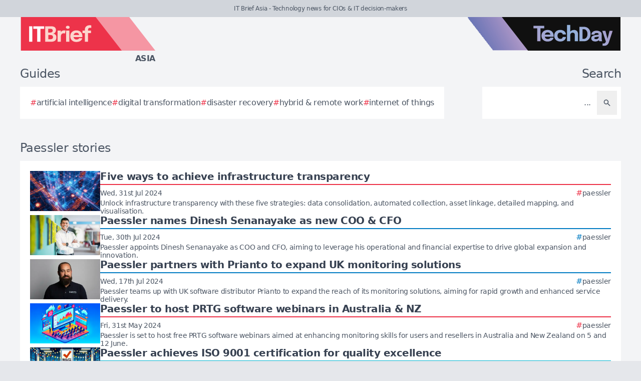

--- FILE ---
content_type: text/html; charset=utf-8
request_url: https://itbrief.asia/tag/paessler
body_size: 8237
content:
<!DOCTYPE html>
<html lang="en">
	<head>
		<title>Paessler stories - IT Brief Asia</title>
<meta charset="utf-8">
<meta name="viewport" content="width=device-width, initial-scale=1.0">
<link rel="canonical" href="https://itbrief.asia/tag/paessler">
<meta name="csrf-param" content="authenticity_token" />
<meta name="csrf-token" content="rtluzOf4x6bKX01mc0AA7Ai9VgEzcJX56K9CsgHLwSvXMxw9dMLvxHVtq7i1HsixdtI_LyMw97bQB71nWYQHZg" />

<link rel="stylesheet" href="/assets/frontend-38382c83.css" />
<link rel="icon" type="image/png" href="/brands/itb-as-icon-32.png" sizes="32x32" />
<link rel="icon" type="image/png" href="/brands/itb-as-icon-16.png" sizes="16x16" />
<link rel="shortcut icon" type="image/png" href="/brands/itb-as-icon-32.png" sizes="32x32" />
<link rel="apple-touch-icon" type="image/png" href="/brands/itb-as-apple-touch-icon.png" sizes="180x180" />
<link rel="shortcut icon" type="image/png" href="/brands/itb-as-shortcut-icon.png" sizes="800x800" />
	<link rel="alternate" type="application/rss+xml" title="IT Brief Asia RSS Feed" href="/feed">
<meta name="title" content="Paessler stories - IT Brief Asia">
<meta name="description" content="A list of all Paessler stories - IT Brief Asia.">
<meta name="keywords" content="Paessler">
<meta name="image" content="https://itbrief.asia/brands/og-image-itb-as.png">
<meta property="twitter:card" content="summary_large_image">
<meta property="twitter:site" content="@techday_asia">
<meta property="twitter:creator" content="@techday_asia">
<meta property="twitter:title" content="Paessler stories - IT Brief Asia">
<meta property="twitter:description" content="A list of all Paessler stories - IT Brief Asia.">
<meta property="twitter:image" content="https://itbrief.asia/brands/og-image-itb-as.png">
<meta property="og:title" content="Paessler stories - IT Brief Asia">
<meta property="og:description" content="A list of all Paessler stories - IT Brief Asia.">
<meta property="og:type" content="article">
<meta property="og:locale" content=en-SG>
<meta property="og:url" content="https://itbrief.asia/tag/paessler">
<meta property="og:site_name" content="IT Brief Asia">
<meta property="og:image" content="https://itbrief.asia/brands/og-image-itb-as.png">
<meta property="og:image:width" content="1200">
<meta property="og:image:height" content="630">
<meta property="og:image:alt" content="IT Brief Asia logo">
<meta name="robots" content="index, follow, max-image-preview:large, max-snippet:-1, max-video-preview:-1" />
	<script type="application/ld+json">
  {
    "@context": "https://schema.org",
    "@type": "WebSite",
    "url": "https://itbrief.asia",
    "name": "IT Brief Asia",
    "description": "Technology news for CIOs & IT decision-makers",
    "potentialAction": {
        "@type": "SearchAction",
        "target": {
          "@type": "EntryPoint",
          "urlTemplate": "https://itbrief.asia/results?search={search_term_string}"
        },
        "query-input": "required name=search_term_string"
    }
  }
</script>
		<style>
			:root {
				--sitecolour: hsl(353 84% 56%);
				--logowidth: 270px;
				--smalllogowidth: 180px;
			}
		</style>

	</head>
	<body>
		<div class="box-container">
			<div class="flex flex-col gap-5 lg:gap-10">
		<div class="w-full px-3 py-2 text-center text-xs xl:text-sm  leading-normal text-gray-600 bg-gray-300">
			IT Brief Asia - Technology news for CIOs &amp; IT decision-makers
		</div>
	<div class="w-full flex flex-wrap justify-between">
		<a href="/" class="px-5 lg:px-10">
			<img class="logo" src="/brands/itb-as-new-logo.svg" alt="IT Brief Asia logo">
			<div class="region">
				Asia
			</div>
		</a>
			<div class="hidden lg:flex px-10">
				<a href="https://techday.asia">
					<img src="/brands/td-new-logo.svg" alt="TechDay logo" style="width: 307px; height: 67px; ">
				</a>
			</div>
	</div>
		<div class="flex flex-wrap justify-between px-0 md:px-5 lg:px-10 gap-5 lg:gap-10">
			<div class="zone">
				<h2 class="soft-head">
					Guides
				</h2>
				<div class="horizontal-box gap-y-2 md:gap-y-4 gap-x-4">
						<a href="https://techday.asia/tag/artificial-intelligence">
							<div class="hashbox">
								<div class="hash">
									#
								</div>
								<div class="hashtag">
									artificial intelligence
								</div>
							</div>
						</a>
						<a href="https://techday.asia/tag/digital-transformation">
							<div class="hashbox">
								<div class="hash">
									#
								</div>
								<div class="hashtag">
									digital transformation
								</div>
							</div>
						</a>
						<a href="https://techday.asia/tag/disaster-recovery">
							<div class="hashbox">
								<div class="hash">
									#
								</div>
								<div class="hashtag">
									disaster recovery
								</div>
							</div>
						</a>
						<a href="https://techday.asia/tag/hybrid-remote-work">
							<div class="hashbox">
								<div class="hash">
									#
								</div>
								<div class="hashtag">
									hybrid &amp; remote work
								</div>
							</div>
						</a>
						<a href="https://techday.asia/tag/internet-of-things">
							<div class="hashbox">
								<div class="hash">
									#
								</div>
								<div class="hashtag">
									internet of things
								</div>
							</div>
						</a>
				</div>
			</div>
			<div class="zone hide-section pb-8 md:pb-0 ">
				<h2 class="soft-head w-full text-start lg:text-end">
					Search
				</h2>
				<form action="/results" accept-charset="UTF-8" method="get">
					<div class="horizontal-box p-2">
						<input type="text" name="search" id="search" class="flex-auto text-right bg-transparent border-none text-base  leading-normal text-gray-600 placeholder-gray-600 focus:ring-0 focus:ring-offset-0 p-3" placeholder="..." aria-label="Search" />
						<button type="submit" aria-label="Search" class='p-3 text-gray-400 hover:opacity-75'><svg xmlns="http://www.w3.org/2000/svg" class="btn-icon" viewBox="0 0 20 20" fill="currentColor">
								<path fill-rule="evenodd" d="M8 4a4 4 0 100 8 4 4 0 000-8zM2 8a6 6 0 1110.89 3.476l4.817 4.817a1 1 0 01-1.414 1.414l-4.816-4.816A6 6 0 012 8z" clip-rule="evenodd" />
							</svg></button>
					</div>
</form>			</div>
		</div>
</div>

			<main>
				
				<div class="zone">
		<h1 class="soft-head">
			Paessler stories
		</h1>
	<div class="flex flex-col gap-5 lg:flex-row">
		<div class="flex flex-col">
			<div class="vertical-box">
					<a href="https://itbrief.com.au/story/five-ways-to-achieve-infrastructure-transparency" class="flex w-full flex-col gap-2 hover:opacity-75 md:flex-row md:gap-5">
	<img alt="Techday ebd8d8b07c59cf74f5bf" class="half-img" src="/uploads/story/2024/07/31/preview_techday_ebd8d8b07c59cf74f5bf.webp">
	<div class="flex w-full flex-col">
		<h3 class="mb-1 line-clamp-2 text-xl font-bold leading-tiny text-gray-700">
			Five ways to achieve infrastructure transparency
		</h3>
		<div class="flex flex-col flex-wrap gap-2 pt-1 md:flex-row md:items-center md:justify-between" style="border-top: 2px solid hsl(353 84% 56%);">
			<div class="text-sm leading-4 text-gray-600">
				Wed, 31st Jul 2024
			</div>
			<div class="flex flex-wrap items-end gap-x-2">
					<div class="hashbox">
						<div class="hash" style="color: hsl(353 84% 56%) !important;">
							#
						</div>
						<div class="hastag whitespace-nowrap text-sm">
							paessler
						</div>
					</div>
			</div>
		</div>
		<div class="intro text-sm leading-4">
			Unlock infrastructure transparency with these five strategies: data consolidation, automated collection, asset linkage, detailed mapping, and visualisation.
		</div>
	</div>
</a>

					<a href="https://cfotech.co.uk/story/paessler-names-dinesh-senanayake-as-new-coo-cfo" class="flex w-full flex-col gap-2 hover:opacity-75 md:flex-row md:gap-5">
	<img alt="Dinesh senanayake paessler gmbh" class="half-img" src="/uploads/story/2024/07/30/preview_Dinesh-Senanayake_Paessler-GmbH.webp">
	<div class="flex w-full flex-col">
		<h3 class="mb-1 line-clamp-2 text-xl font-bold leading-tiny text-gray-700">
			Paessler names Dinesh Senanayake as new COO &amp; CFO
		</h3>
		<div class="flex flex-col flex-wrap gap-2 pt-1 md:flex-row md:items-center md:justify-between" style="border-top: 2px solid hsl(202 100% 38%);">
			<div class="text-sm leading-4 text-gray-600">
				Tue, 30th Jul 2024
			</div>
			<div class="flex flex-wrap items-end gap-x-2">
					<div class="hashbox">
						<div class="hash" style="color: hsl(202 100% 38%) !important;">
							#
						</div>
						<div class="hastag whitespace-nowrap text-sm">
							paessler
						</div>
					</div>
			</div>
		</div>
		<div class="intro text-sm leading-4">
			Paessler appoints Dinesh Senanayake as COO and CFO, aiming to leverage his operational and financial expertise to drive global expansion and innovation.
		</div>
	</div>
</a>

					<a href="https://cfotech.co.uk/story/paessler-partners-with-prianto-to-expand-uk-monitoring-solutions" class="flex w-full flex-col gap-2 hover:opacity-75 md:flex-row md:gap-5">
	<img alt="David durrant paessler" class="half-img" src="/uploads/story/2024/07/17/preview_David_Durrant_Paessler.webp">
	<div class="flex w-full flex-col">
		<h3 class="mb-1 line-clamp-2 text-xl font-bold leading-tiny text-gray-700">
			Paessler partners with Prianto to expand UK monitoring solutions
		</h3>
		<div class="flex flex-col flex-wrap gap-2 pt-1 md:flex-row md:items-center md:justify-between" style="border-top: 2px solid hsl(202 100% 38%);">
			<div class="text-sm leading-4 text-gray-600">
				Wed, 17th Jul 2024
			</div>
			<div class="flex flex-wrap items-end gap-x-2">
					<div class="hashbox">
						<div class="hash" style="color: hsl(202 100% 38%) !important;">
							#
						</div>
						<div class="hastag whitespace-nowrap text-sm">
							paessler
						</div>
					</div>
			</div>
		</div>
		<div class="intro text-sm leading-4">
			Paessler teams up with UK software distributor Prianto to expand the reach of its monitoring solutions, aiming for rapid growth and enhanced service delivery.
		</div>
	</div>
</a>

					<a href="https://itbrief.com.au/story/paessler-to-host-prtg-software-webinars-in-australia-nz" class="flex w-full flex-col gap-2 hover:opacity-75 md:flex-row md:gap-5">
	<img alt="Img dpxfj8vyjdust61o8ixbmwig" class="half-img" src="/uploads/story/2024/05/31/preview_img-dPxfj8VyJduSt61o8iXBmWIg.webp">
	<div class="flex w-full flex-col">
		<h3 class="mb-1 line-clamp-2 text-xl font-bold leading-tiny text-gray-700">
			Paessler to host PRTG software webinars in Australia &amp; NZ
		</h3>
		<div class="flex flex-col flex-wrap gap-2 pt-1 md:flex-row md:items-center md:justify-between" style="border-top: 2px solid hsl(353 84% 56%);">
			<div class="text-sm leading-4 text-gray-600">
				Fri, 31st May 2024
			</div>
			<div class="flex flex-wrap items-end gap-x-2">
					<div class="hashbox">
						<div class="hash" style="color: hsl(353 84% 56%) !important;">
							#
						</div>
						<div class="hastag whitespace-nowrap text-sm">
							paessler
						</div>
					</div>
			</div>
		</div>
		<div class="intro text-sm leading-4">
			Paessler is set to host free PRTG software webinars aimed at enhancing monitoring skills for users and resellers in Australia and New Zealand on 5 and 12 June.
		</div>
	</div>
</a>

					<a href="https://channellife.com.au/story/paessler-achieves-iso-9001-certification-for-quality-excellence" class="flex w-full flex-col gap-2 hover:opacity-75 md:flex-row md:gap-5">
	<img alt="Img jgfplhsqiftnbbra2toznkgp" class="half-img" src="/uploads/story/2024/05/29/preview_img-JGfPLHSQiFTNbbrA2TOZnKGP.webp">
	<div class="flex w-full flex-col">
		<h3 class="mb-1 line-clamp-2 text-xl font-bold leading-tiny text-gray-700">
			Paessler achieves ISO 9001 certification for quality excellence
		</h3>
		<div class="flex flex-col flex-wrap gap-2 pt-1 md:flex-row md:items-center md:justify-between" style="border-top: 2px solid hsl(188 100% 41%);">
			<div class="text-sm leading-4 text-gray-600">
				Wed, 29th May 2024
			</div>
			<div class="flex flex-wrap items-end gap-x-2">
					<div class="hashbox">
						<div class="hash" style="color: hsl(188 100% 41%) !important;">
							#
						</div>
						<div class="hastag whitespace-nowrap text-sm">
							paessler
						</div>
					</div>
			</div>
		</div>
		<div class="intro text-sm leading-4">
			Paessler celebrates achieving ISO 9001 certification, underscoring its dedication to quality standards and customer satisfaction in IT monitoring solutions.
		</div>
	</div>
</a>

					<a href="https://channellife.in/story/turn-river-capital-invests-in-paessler-to-fuel-global-growth" class="flex w-full flex-col gap-2 hover:opacity-75 md:flex-row md:gap-5">
	<img alt="Img rrtp0fqlst8lqrfqgr0lr78r" class="half-img" src="/uploads/story/2024/05/27/preview_img-RRTP0FqLst8lQrFQgR0lR78R.webp">
	<div class="flex w-full flex-col">
		<h3 class="mb-1 line-clamp-2 text-xl font-bold leading-tiny text-gray-700">
			Turn/River Capital invests in Paessler to fuel global growth
		</h3>
		<div class="flex flex-col flex-wrap gap-2 pt-1 md:flex-row md:items-center md:justify-between" style="border-top: 2px solid hsl(188 100% 41%);">
			<div class="text-sm leading-4 text-gray-600">
				Mon, 27th May 2024
			</div>
			<div class="flex flex-wrap items-end gap-x-2">
					<div class="hashbox">
						<div class="hash" style="color: hsl(188 100% 41%) !important;">
							#
						</div>
						<div class="hastag whitespace-nowrap text-sm">
							paessler
						</div>
					</div>
			</div>
		</div>
		<div class="intro text-sm leading-4">
			Turn/River Capital invests in Paessler AG to fuel growth and global expansion of its IT and OT monitoring solutions, marking a significant milestone for the company.
		</div>
	</div>
</a>

					<a href="https://cfotech.asia/story/paessler-partners-with-root-security-to-expand-in-singapore" class="flex w-full flex-col gap-2 hover:opacity-75 md:flex-row md:gap-5">
	<img alt="Img 6rreunlfrsg9lqo9l3ceqxee" class="half-img" src="/uploads/story/2024/05/24/preview_img-6RrEUnLfRsg9LQO9L3CEqXEE.webp">
	<div class="flex w-full flex-col">
		<h3 class="mb-1 line-clamp-2 text-xl font-bold leading-tiny text-gray-700">
			Paessler partners with Root Security to expand in Singapore
		</h3>
		<div class="flex flex-col flex-wrap gap-2 pt-1 md:flex-row md:items-center md:justify-between" style="border-top: 2px solid hsl(202 100% 38%);">
			<div class="text-sm leading-4 text-gray-600">
				Fri, 24th May 2024
			</div>
			<div class="flex flex-wrap items-end gap-x-2">
					<div class="hashbox">
						<div class="hash" style="color: hsl(202 100% 38%) !important;">
							#
						</div>
						<div class="hastag whitespace-nowrap text-sm">
							paessler
						</div>
					</div>
			</div>
		</div>
		<div class="intro text-sm leading-4">
			Paessler collaborates with Root Security to boost its market presence in Singapore by offering integrated monitoring and cybersecurity solutions.
		</div>
	</div>
</a>

					<a href="https://datacenternews.asia/story/noblecom-boosts-network-resilience-with-paessler-prtg-adoption" class="flex w-full flex-col gap-2 hover:opacity-75 md:flex-row md:gap-5">
	<img alt="Img vne0srx6rq0lcbhgkqh7xfju" class="half-img" src="/uploads/story/2024/04/25/preview_img-Vne0sRX6RQ0LcbHGKqH7xFJu.webp">
	<div class="flex w-full flex-col">
		<h3 class="mb-1 line-clamp-2 text-xl font-bold leading-tiny text-gray-700">
			Noblecom boosts network resilience with Paessler PRTG adoption
		</h3>
		<div class="flex flex-col flex-wrap gap-2 pt-1 md:flex-row md:items-center md:justify-between" style="border-top: 2px solid hsl(39 92% 54%);">
			<div class="text-sm leading-4 text-gray-600">
				Thu, 25th Apr 2024
			</div>
			<div class="flex flex-wrap items-end gap-x-2">
					<div class="hashbox">
						<div class="hash" style="color: hsl(39 92% 54%) !important;">
							#
						</div>
						<div class="hastag whitespace-nowrap text-sm">
							paessler
						</div>
					</div>
			</div>
		</div>
		<div class="intro text-sm leading-4">
			Malaysian tech provider, Noblecom Technology, implements Paessler PRTG to strengthen network observability, reducing potential disruptions and improving network resource allocation.
		</div>
	</div>
</a>

					<a href="https://channellife.co.uk/story/fulham-fc-perfects-it-network-operations-with-paessler-s-prtg" class="flex w-full flex-col gap-2 hover:opacity-75 md:flex-row md:gap-5">
	<img alt="Img r1mnunzmbafaeivk3ko1lxkq" class="half-img" src="/uploads/story/2024/02/29/preview_img-r1MnUnzmBaFAEIvk3kO1Lxkq.webp">
	<div class="flex w-full flex-col">
		<h3 class="mb-1 line-clamp-2 text-xl font-bold leading-tiny text-gray-700">
			Fulham FC perfects IT network operations with Paessler&#39;s PRTG
		</h3>
		<div class="flex flex-col flex-wrap gap-2 pt-1 md:flex-row md:items-center md:justify-between" style="border-top: 2px solid hsl(188 100% 41%);">
			<div class="text-sm leading-4 text-gray-600">
				Thu, 29th Feb 2024
			</div>
			<div class="flex flex-wrap items-end gap-x-2">
					<div class="hashbox">
						<div class="hash" style="color: hsl(188 100% 41%) !important;">
							#
						</div>
						<div class="hastag whitespace-nowrap text-sm">
							paessler
						</div>
					</div>
			</div>
		</div>
		<div class="intro text-sm leading-4">
			Fulham Football Club (FC), London&#39;s oldest professional football club, hails the success of Paessler’s PRTG Network Monitor in managing its extensive IT network.
		</div>
	</div>
</a>

					<a href="https://itbrief.com.au/story/exclusive-paessler-hat-distribution-transforming-it-monitoring" class="flex w-full flex-col gap-2 hover:opacity-75 md:flex-row md:gap-5">
	<img alt="Josh gammer gm   hat   distribution  1 " class="half-img" src="/uploads/story/2023/11/21/preview_Josh_Gammer_GM_-_HAT_-_Distribution__1_.webp">
	<div class="flex w-full flex-col">
		<h3 class="mb-1 line-clamp-2 text-xl font-bold leading-tiny text-gray-700">
			Exclusive: Paessler &amp; Hat Distribution - Transforming IT monitoring
		</h3>
		<div class="flex flex-col flex-wrap gap-2 pt-1 md:flex-row md:items-center md:justify-between" style="border-top: 2px solid hsl(353 84% 56%);">
			<div class="text-sm leading-4 text-gray-600">
				Wed, 22nd Nov 2023
			</div>
			<div class="flex flex-wrap items-end gap-x-2">
					<div class="hashbox">
						<div class="hash" style="color: hsl(353 84% 56%) !important;">
							#
						</div>
						<div class="hastag whitespace-nowrap text-sm">
							paessler
						</div>
					</div>
			</div>
		</div>
		<div class="intro text-sm leading-4">
			In the ever-evolving world of IT infrastructure, two companies have been making significant strides: Paessler and Hat Distribution.
		</div>
	</div>
</a>

					<a href="https://channellife.co.uk/story/paessler-ag-acquires-swiss-technlogy-company-itps-ag" class="flex w-full flex-col gap-2 hover:opacity-75 md:flex-row md:gap-5">
	<img alt="Gettyimages 1415118219" class="half-img" src="/uploads/story/2023/09/29/preview_GettyImages-1415118219.webp">
	<div class="flex w-full flex-col">
		<h3 class="mb-1 line-clamp-2 text-xl font-bold leading-tiny text-gray-700">
			Paessler AG acquires Swiss technlogy company ITPS AG
		</h3>
		<div class="flex flex-col flex-wrap gap-2 pt-1 md:flex-row md:items-center md:justify-between" style="border-top: 2px solid hsl(188 100% 41%);">
			<div class="text-sm leading-4 text-gray-600">
				Fri, 29th Sep 2023
			</div>
			<div class="flex flex-wrap items-end gap-x-2">
					<div class="hashbox">
						<div class="hash" style="color: hsl(188 100% 41%) !important;">
							#
						</div>
						<div class="hastag whitespace-nowrap text-sm">
							paessler
						</div>
					</div>
			</div>
		</div>
		<div class="intro text-sm leading-4">
			Paessler AG, an IT, OT, and IoT monitoring solutions provider, has announced the successful acquisition of ITPS Group.
		</div>
	</div>
</a>

					<a href="https://cfotech.asia/story/digital-transformation-and-sustainability-a-comprehensive-study-in-apac" class="flex w-full flex-col gap-2 hover:opacity-75 md:flex-row md:gap-5">
	<img alt="Gettyimages 1481351174" class="half-img" src="/uploads/story/2023/08/23/preview_GettyImages-1481351174.webp">
	<div class="flex w-full flex-col">
		<h3 class="mb-1 line-clamp-2 text-xl font-bold leading-tiny text-gray-700">
			Digital Transformation and Sustainability: A Comprehensive Study in APAC
		</h3>
		<div class="flex flex-col flex-wrap gap-2 pt-1 md:flex-row md:items-center md:justify-between" style="border-top: 2px solid hsl(202 100% 38%);">
			<div class="text-sm leading-4 text-gray-600">
				Tue, 5th Sep 2023
			</div>
			<div class="flex flex-wrap items-end gap-x-2">
					<div class="hashbox">
						<div class="hash" style="color: hsl(202 100% 38%) !important;">
							#
						</div>
						<div class="hastag whitespace-nowrap text-sm">
							paessler
						</div>
					</div>
			</div>
		</div>
		<div class="intro text-sm leading-4">
			New research by Paessler AG reveals the current state of sustainability practices and the role of IT monitoring in achieving sustainable business goals.
		</div>
	</div>
</a>

					<a href="https://itbrief.co.nz/story/siemens-paessler-strengthen-partnership-in-industrial-environments" class="flex w-full flex-col gap-2 hover:opacity-75 md:flex-row md:gap-5">
	<img alt="Gettyimages 916449208  2 " class="half-img" src="/uploads/story/2023/08/04/preview_GettyImages-916449208__2_.webp">
	<div class="flex w-full flex-col">
		<h3 class="mb-1 line-clamp-2 text-xl font-bold leading-tiny text-gray-700">
			Siemens, Paessler strengthen partnership in industrial environments
		</h3>
		<div class="flex flex-col flex-wrap gap-2 pt-1 md:flex-row md:items-center md:justify-between" style="border-top: 2px solid hsl(353 84% 56%);">
			<div class="text-sm leading-4 text-gray-600">
				Fri, 4th Aug 2023
			</div>
			<div class="flex flex-wrap items-end gap-x-2">
					<div class="hashbox">
						<div class="hash" style="color: hsl(353 84% 56%) !important;">
							#
						</div>
						<div class="hastag whitespace-nowrap text-sm">
							paessler
						</div>
					</div>
			</div>
		</div>
		<div class="intro text-sm leading-4">
			Siemens and Paessler strengthen industrial partnership with Paessler PRTG as part of Siemens Lifecycle Management Suite.
		</div>
	</div>
</a>

					<a href="https://cfotech.co.nz/story/anz-needs-to-catch-up-in-sustainable-it-practices" class="flex w-full flex-col gap-2 hover:opacity-75 md:flex-row md:gap-5">
	<img alt="Gettyimages 1400265864" class="half-img" src="/uploads/story/2023/06/28/preview_GettyImages-1400265864.webp">
	<div class="flex w-full flex-col">
		<h3 class="mb-1 line-clamp-2 text-xl font-bold leading-tiny text-gray-700">
			ANZ needs to catch up in sustainable IT practices
		</h3>
		<div class="flex flex-col flex-wrap gap-2 pt-1 md:flex-row md:items-center md:justify-between" style="border-top: 2px solid hsl(202 100% 38%);">
			<div class="text-sm leading-4 text-gray-600">
				Wed, 28th Jun 2023
			</div>
			<div class="flex flex-wrap items-end gap-x-2">
					<div class="hashbox">
						<div class="hash" style="color: hsl(202 100% 38%) !important;">
							#
						</div>
						<div class="hastag whitespace-nowrap text-sm">
							paessler
						</div>
					</div>
			</div>
		</div>
		<div class="intro text-sm leading-4">
			Many businesses in the ANZ region are falling behind in sustainable IT practices compared to the ASEAN region, according to a report by Paessler AG.
		</div>
	</div>
</a>

					<a href="https://itbrief.com.au/story/siemens-and-paessler-extend-partnership-empower-industrial-software" class="flex w-full flex-col gap-2 hover:opacity-75 md:flex-row md:gap-5">
	<img alt="Gettyimages 1390031149" class="half-img" src="/uploads/story/2023/05/29/preview_GettyImages-1390031149.webp">
	<div class="flex w-full flex-col">
		<h3 class="mb-1 line-clamp-2 text-xl font-bold leading-tiny text-gray-700">
			Siemens and Paessler extend partnership, empower industrial software
		</h3>
		<div class="flex flex-col flex-wrap gap-2 pt-1 md:flex-row md:items-center md:justify-between" style="border-top: 2px solid hsl(353 84% 56%);">
			<div class="text-sm leading-4 text-gray-600">
				Mon, 29th May 2023
			</div>
			<div class="flex flex-wrap items-end gap-x-2">
					<div class="hashbox">
						<div class="hash" style="color: hsl(353 84% 56%) !important;">
							#
						</div>
						<div class="hastag whitespace-nowrap text-sm">
							paessler
						</div>
					</div>
			</div>
		</div>
		<div class="intro text-sm leading-4">
			Siemens and Paessler strengthened their association in the industrial space with the confirmation that Paessler PRTG is an essential part of Siemens&#39; LMS.
		</div>
	</div>
</a>

					<a href="https://channellife.com.au/story/paessler-expands-it-monitoring-portfolio-with-qbilon-acquisition" class="flex w-full flex-col gap-2 hover:opacity-75 md:flex-row md:gap-5">
	<img alt="Gettyimages 916449208  1 " class="half-img" src="/uploads/story/2023/05/04/preview_GettyImages-916449208__1_.webp">
	<div class="flex w-full flex-col">
		<h3 class="mb-1 line-clamp-2 text-xl font-bold leading-tiny text-gray-700">
			Paessler expands IT monitoring portfolio with qbilon acquisition
		</h3>
		<div class="flex flex-col flex-wrap gap-2 pt-1 md:flex-row md:items-center md:justify-between" style="border-top: 2px solid hsl(188 100% 41%);">
			<div class="text-sm leading-4 text-gray-600">
				Thu, 4th May 2023
			</div>
			<div class="flex flex-wrap items-end gap-x-2">
					<div class="hashbox">
						<div class="hash" style="color: hsl(188 100% 41%) !important;">
							#
						</div>
						<div class="hastag whitespace-nowrap text-sm">
							paessler
						</div>
					</div>
			</div>
		</div>
		<div class="intro text-sm leading-4">
			The acquisition is in line with Paessler&#39;s long-term growth plans to provide the best possible IT, OT, and IoT monitoring solutions to its customers.
		</div>
	</div>
</a>

					<a href="https://itbrief.com.au/story/hammondcare-chooses-paessler-to-monitor-infrastructure" class="flex w-full flex-col gap-2 hover:opacity-75 md:flex-row md:gap-5">
	<img alt="Gettyimages 1387432270" class="half-img" src="/uploads/story/2023/01/24/preview_GettyImages-1387432270.webp">
	<div class="flex w-full flex-col">
		<h3 class="mb-1 line-clamp-2 text-xl font-bold leading-tiny text-gray-700">
			HammondCare chooses Paessler to monitor infrastructure
		</h3>
		<div class="flex flex-col flex-wrap gap-2 pt-1 md:flex-row md:items-center md:justify-between" style="border-top: 2px solid hsl(353 84% 56%);">
			<div class="text-sm leading-4 text-gray-600">
				Mon, 23rd Jan 2023
			</div>
			<div class="flex flex-wrap items-end gap-x-2">
					<div class="hashbox">
						<div class="hash" style="color: hsl(353 84% 56%) !important;">
							#
						</div>
						<div class="hastag whitespace-nowrap text-sm">
							paessler
						</div>
					</div>
			</div>
		</div>
		<div class="intro text-sm leading-4">
			HammondCare selects Paessler PRTG to monitor IT infrastructure across its network of aged-care facilities in Australia, reducing outages.
		</div>
	</div>
</a>

					<a href="https://itbrief.asia/story/two-new-appointments-to-paessler-s-asia-pacific-team" class="flex w-full flex-col gap-2 hover:opacity-75 md:flex-row md:gap-5">
	<img alt="Jim lee press2" class="half-img" src="/uploads/story/2023/01/19/preview_Jim-Lee-press2.webp">
	<div class="flex w-full flex-col">
		<h3 class="mb-1 line-clamp-2 text-xl font-bold leading-tiny text-gray-700">
			Two new appointments to Paessler’s Asia Pacific team
		</h3>
		<div class="flex flex-col flex-wrap gap-2 pt-1 md:flex-row md:items-center md:justify-between" style="border-top: 2px solid hsl(353 84% 56%);">
			<div class="text-sm leading-4 text-gray-600">
				Thu, 19th Jan 2023
			</div>
			<div class="flex flex-wrap items-end gap-x-2">
					<div class="hashbox">
						<div class="hash" style="color: hsl(353 84% 56%) !important;">
							#
						</div>
						<div class="hastag whitespace-nowrap text-sm">
							paessler
						</div>
					</div>
			</div>
		</div>
		<div class="intro text-sm leading-4">
			Paessler continues to grow in APAC with new hires Jim Lee, Business Development Manager, and Tommy Lok, Director of Technical Services.
		</div>
	</div>
</a>

					<a href="https://datacenternews.asia/story/exclusive-paessler-on-the-importance-of-effective-monitoring" class="flex w-full flex-col gap-2 hover:opacity-75 md:flex-row md:gap-5">
	<img alt="Gettyimages 1159763217" class="half-img" src="/uploads/story/2022/11/10/preview_GettyImages-1159763217.webp">
	<div class="flex w-full flex-col">
		<h3 class="mb-1 line-clamp-2 text-xl font-bold leading-tiny text-gray-700">
			Exclusive: Paessler on the importance of effective monitoring
		</h3>
		<div class="flex flex-col flex-wrap gap-2 pt-1 md:flex-row md:items-center md:justify-between" style="border-top: 2px solid hsl(39 92% 54%);">
			<div class="text-sm leading-4 text-gray-600">
				Thu, 10th Nov 2022
			</div>
			<div class="flex flex-wrap items-end gap-x-2">
					<div class="hashbox">
						<div class="hash" style="color: hsl(39 92% 54%) !important;">
							#
						</div>
						<div class="hastag whitespace-nowrap text-sm">
							paessler
						</div>
					</div>
			</div>
		</div>
		<div class="intro text-sm leading-4">
			Expert monitoring is crucial for data centres, says IT infrastructure monitoring specialist Paessler, as demand for more centres grows.
		</div>
	</div>
</a>

					<a href="https://itbrief.com.au/story/video-10-minute-it-jams-an-update-from-paessler-06b78117-8b3a-48be-adc7-8e9e3f2799dd" class="flex w-full flex-col gap-2 hover:opacity-75 md:flex-row md:gap-5">
	<img alt="Gettyimages 1096811078" class="half-img" src="/uploads/story/2022/07/05/preview_GettyImages-1096811078.webp">
	<div class="flex w-full flex-col">
		<h3 class="mb-1 line-clamp-2 text-xl font-bold leading-tiny text-gray-700">
			Video: 10 Minute IT Jams - An update from Paessler
		</h3>
		<div class="flex flex-col flex-wrap gap-2 pt-1 md:flex-row md:items-center md:justify-between" style="border-top: 2px solid hsl(353 84% 56%);">
			<div class="text-sm leading-4 text-gray-600">
				Wed, 6th Jul 2022
			</div>
			<div class="flex flex-wrap items-end gap-x-2">
					<div class="hashbox">
						<div class="hash" style="color: hsl(353 84% 56%) !important;">
							#
						</div>
						<div class="hastag whitespace-nowrap text-sm">
							paessler
						</div>
					</div>
			</div>
		</div>
		<div class="intro text-sm leading-4">
			Sebastian Krüger joins us today to discuss how unified infrastructure monitoring enables MSPs to seamlessly deliver services to their clients.
		</div>
	</div>
</a>

			</div>
				<div class="mx-5 mt-10 flex justify-center md:mt-5">
					<nav class="pagy series-nav" aria-label=""><a role="link" aria-disabled="true" aria-label="Previous">&lt;</a><a role="link" aria-disabled="true" aria-current="page">1</a><a href="/tag/paessler?page=2" rel="next">2</a><a href="/tag/paessler?page=3">3</a><a href="/tag/paessler?page=4">4</a><a href="/tag/paessler?page=2" rel="next" aria-label="Next">&gt;</a></nav>
				</div>
		</div>
	</div>
</div>

			</main>
			<div class="hide-section">
	<footer>
		<div class="hide-section flex flex-wrap justify-between xl:flex-nowrap">
			<div class="hide-section flex w-full flex-col gap-y-5 border-t border-gray-200 p-5 lg:gap-y-10 lg:p-10">
				<div class="flex">
					<a href="https://techday.asia">
						<img src="/brands/td-left-new-logo.svg" alt="TechDay logo" style="height: 67px; width: 307px;">
					</a>
				</div>
				<div class="flex">
					<div>
						<h2 class="soft-head p-0">
							Our Asian network
						</h2>
						<div class="grid gap-10 sm:grid-cols-2 md:grid-cols-3 lg:grid-cols-4">
								<div class="pl-4 border-l-2 border-gray-200">
									<div class="flex flex-col gap-1" style="width: 210px;">
										<a href="https://cfotech.asia">
											<img src="/brands/cfo-as-new-logo.svg" alt="CFOtech logo" style="height: 30px; width: 210px;">
										</a>
										<div class="text-xl font-bold text-gray-700">
											Fintech
										</div>
										<div class="pb-1 text-sm text-gray-600">
											Technology news for CFOs &amp; financial decision-makers
										</div>
										<div class="flex gap-3">
											<a href="https://cfotech.asia">
												<div class='btn'>
													<div class="text-xs">
														Visit
													</div>
													<svg xmlns="http://www.w3.org/2000/svg" fill="none" viewBox="0 0 24 24" stroke-width="1.5" stroke="currentColor" class="btn-icon">
														<path stroke-linecap="round" stroke-linejoin="round" d="M11.25 4.5l7.5 7.5-7.5 7.5m-6-15l7.5 7.5-7.5 7.5" />
													</svg>
												</div>
											</a>
											<a href="https://cfotech.asia/media-kit">
												<div class='btn'>
													<div class="text-xs">
														Media Kit
													</div>
													<svg xmlns="http://www.w3.org/2000/svg" fill="none" viewBox="0 0 24 24" stroke-width="1.5" stroke="currentColor" class="btn-icon">
														<path stroke-linecap="round" stroke-linejoin="round" d="M11.25 4.5l7.5 7.5-7.5 7.5m-6-15l7.5 7.5-7.5 7.5" />
													</svg>
												</div>
											</a>
										</div>
									</div>
								</div>
								<div class="pl-4 border-l-2 border-gray-200">
									<div class="flex flex-col gap-1" style="width: 210px;">
										<a href="https://cmotech.asia">
											<img src="/brands/cmo-as-new-logo.svg" alt="CMOtech logo" style="height: 30px; width: 210px;">
										</a>
										<div class="text-xl font-bold text-gray-700">
											MarTech
										</div>
										<div class="pb-1 text-sm text-gray-600">
											Technology news for CMOs &amp; marketing decision-makers
										</div>
										<div class="flex gap-3">
											<a href="https://cmotech.asia">
												<div class='btn'>
													<div class="text-xs">
														Visit
													</div>
													<svg xmlns="http://www.w3.org/2000/svg" fill="none" viewBox="0 0 24 24" stroke-width="1.5" stroke="currentColor" class="btn-icon">
														<path stroke-linecap="round" stroke-linejoin="round" d="M11.25 4.5l7.5 7.5-7.5 7.5m-6-15l7.5 7.5-7.5 7.5" />
													</svg>
												</div>
											</a>
											<a href="https://cmotech.asia/media-kit">
												<div class='btn'>
													<div class="text-xs">
														Media Kit
													</div>
													<svg xmlns="http://www.w3.org/2000/svg" fill="none" viewBox="0 0 24 24" stroke-width="1.5" stroke="currentColor" class="btn-icon">
														<path stroke-linecap="round" stroke-linejoin="round" d="M11.25 4.5l7.5 7.5-7.5 7.5m-6-15l7.5 7.5-7.5 7.5" />
													</svg>
												</div>
											</a>
										</div>
									</div>
								</div>
								<div class="pl-4 border-l-2 border-gray-200">
									<div class="flex flex-col gap-1" style="width: 210px;">
										<a href="https://datacenternews.asia">
											<img src="/brands/dcn-as-new-logo.svg" alt="DataCenterNews logo" style="height: 30px; width: 210px;">
										</a>
										<div class="text-xl font-bold text-gray-700">
											Infrastructure
										</div>
										<div class="pb-1 text-sm text-gray-600">
											Specialist news for cloud &amp; data center decision-makers
										</div>
										<div class="flex gap-3">
											<a href="https://datacenternews.asia">
												<div class='btn'>
													<div class="text-xs">
														Visit
													</div>
													<svg xmlns="http://www.w3.org/2000/svg" fill="none" viewBox="0 0 24 24" stroke-width="1.5" stroke="currentColor" class="btn-icon">
														<path stroke-linecap="round" stroke-linejoin="round" d="M11.25 4.5l7.5 7.5-7.5 7.5m-6-15l7.5 7.5-7.5 7.5" />
													</svg>
												</div>
											</a>
											<a href="https://datacenternews.asia/media-kit">
												<div class='btn'>
													<div class="text-xs">
														Media Kit
													</div>
													<svg xmlns="http://www.w3.org/2000/svg" fill="none" viewBox="0 0 24 24" stroke-width="1.5" stroke="currentColor" class="btn-icon">
														<path stroke-linecap="round" stroke-linejoin="round" d="M11.25 4.5l7.5 7.5-7.5 7.5m-6-15l7.5 7.5-7.5 7.5" />
													</svg>
												</div>
											</a>
										</div>
									</div>
								</div>
								<div class="pl-4 border-l-2 border-gray-200">
									<div class="flex flex-col gap-1" style="width: 210px;">
										<a href="https://ecommercenews.asia">
											<img src="/brands/ecn-as-new-logo.svg" alt="eCommerceNews logo" style="height: 30px; width: 210px;">
										</a>
										<div class="text-xl font-bold text-gray-700">
											Commerce
										</div>
										<div class="pb-1 text-sm text-gray-600">
											Technology news for digital commerce decision-makers
										</div>
										<div class="flex gap-3">
											<a href="https://ecommercenews.asia">
												<div class='btn'>
													<div class="text-xs">
														Visit
													</div>
													<svg xmlns="http://www.w3.org/2000/svg" fill="none" viewBox="0 0 24 24" stroke-width="1.5" stroke="currentColor" class="btn-icon">
														<path stroke-linecap="round" stroke-linejoin="round" d="M11.25 4.5l7.5 7.5-7.5 7.5m-6-15l7.5 7.5-7.5 7.5" />
													</svg>
												</div>
											</a>
											<a href="https://ecommercenews.asia/media-kit">
												<div class='btn'>
													<div class="text-xs">
														Media Kit
													</div>
													<svg xmlns="http://www.w3.org/2000/svg" fill="none" viewBox="0 0 24 24" stroke-width="1.5" stroke="currentColor" class="btn-icon">
														<path stroke-linecap="round" stroke-linejoin="round" d="M11.25 4.5l7.5 7.5-7.5 7.5m-6-15l7.5 7.5-7.5 7.5" />
													</svg>
												</div>
											</a>
										</div>
									</div>
								</div>
								<div class="pl-4 border-l-2" style="border-color: var(--sitecolour);">
									<div class="flex flex-col gap-1" style="width: 210px;">
										<a href="https://itbrief.asia">
											<img src="/brands/itb-as-new-logo.svg" alt="IT Brief logo" style="height: 30px; width: 210px;">
										</a>
										<div class="text-xl font-bold text-gray-700">
											Enterprise
										</div>
										<div class="pb-1 text-sm text-gray-600">
											Technology news for CIOs &amp; IT decision-makers
										</div>
										<div class="flex gap-3">
											<a href="https://itbrief.asia">
												<div class='btn'>
													<div class="text-xs">
														Visit
													</div>
													<svg xmlns="http://www.w3.org/2000/svg" fill="none" viewBox="0 0 24 24" stroke-width="1.5" stroke="currentColor" class="btn-icon">
														<path stroke-linecap="round" stroke-linejoin="round" d="M11.25 4.5l7.5 7.5-7.5 7.5m-6-15l7.5 7.5-7.5 7.5" />
													</svg>
												</div>
											</a>
											<a href="https://itbrief.asia/media-kit">
												<div class='btn'>
													<div class="text-xs">
														Media Kit
													</div>
													<svg xmlns="http://www.w3.org/2000/svg" fill="none" viewBox="0 0 24 24" stroke-width="1.5" stroke="currentColor" class="btn-icon">
														<path stroke-linecap="round" stroke-linejoin="round" d="M11.25 4.5l7.5 7.5-7.5 7.5m-6-15l7.5 7.5-7.5 7.5" />
													</svg>
												</div>
											</a>
										</div>
									</div>
								</div>
								<div class="pl-4 border-l-2 border-gray-200">
									<div class="flex flex-col gap-1" style="width: 210px;">
										<a href="https://securitybrief.asia">
											<img src="/brands/sb-as-new-logo.svg" alt="SecurityBrief logo" style="height: 30px; width: 210px;">
										</a>
										<div class="text-xl font-bold text-gray-700">
											Cybersecurity
										</div>
										<div class="pb-1 text-sm text-gray-600">
											Technology news for CISOs &amp; cybersecurity decision-makers
										</div>
										<div class="flex gap-3">
											<a href="https://securitybrief.asia">
												<div class='btn'>
													<div class="text-xs">
														Visit
													</div>
													<svg xmlns="http://www.w3.org/2000/svg" fill="none" viewBox="0 0 24 24" stroke-width="1.5" stroke="currentColor" class="btn-icon">
														<path stroke-linecap="round" stroke-linejoin="round" d="M11.25 4.5l7.5 7.5-7.5 7.5m-6-15l7.5 7.5-7.5 7.5" />
													</svg>
												</div>
											</a>
											<a href="https://securitybrief.asia/media-kit">
												<div class='btn'>
													<div class="text-xs">
														Media Kit
													</div>
													<svg xmlns="http://www.w3.org/2000/svg" fill="none" viewBox="0 0 24 24" stroke-width="1.5" stroke="currentColor" class="btn-icon">
														<path stroke-linecap="round" stroke-linejoin="round" d="M11.25 4.5l7.5 7.5-7.5 7.5m-6-15l7.5 7.5-7.5 7.5" />
													</svg>
												</div>
											</a>
										</div>
									</div>
								</div>
								<div class="pl-4 border-l-2 border-gray-200">
									<div class="flex flex-col gap-1" style="width: 210px;">
										<a href="https://telconews.asia">
											<img src="/brands/tn-as-new-logo.svg" alt="TelcoNews logo" style="height: 30px; width: 210px;">
										</a>
										<div class="text-xl font-bold text-gray-700">
											Telecommunications
										</div>
										<div class="pb-1 text-sm text-gray-600">
											Telecommunications news for ICT decision-makers
										</div>
										<div class="flex gap-3">
											<a href="https://telconews.asia">
												<div class='btn'>
													<div class="text-xs">
														Visit
													</div>
													<svg xmlns="http://www.w3.org/2000/svg" fill="none" viewBox="0 0 24 24" stroke-width="1.5" stroke="currentColor" class="btn-icon">
														<path stroke-linecap="round" stroke-linejoin="round" d="M11.25 4.5l7.5 7.5-7.5 7.5m-6-15l7.5 7.5-7.5 7.5" />
													</svg>
												</div>
											</a>
											<a href="https://telconews.asia/media-kit">
												<div class='btn'>
													<div class="text-xs">
														Media Kit
													</div>
													<svg xmlns="http://www.w3.org/2000/svg" fill="none" viewBox="0 0 24 24" stroke-width="1.5" stroke="currentColor" class="btn-icon">
														<path stroke-linecap="round" stroke-linejoin="round" d="M11.25 4.5l7.5 7.5-7.5 7.5m-6-15l7.5 7.5-7.5 7.5" />
													</svg>
												</div>
											</a>
										</div>
									</div>
								</div>
						</div>
					</div>
				</div>
				<div class="text-gray-600">
					TechDay operates in other regions, see our <a href='https://techday.com.au' class='font-bold'>Australian</a>, <a href='https://techdayca.com' class='font-bold'>Canadian</a>, <a href='https://techday.in' class='font-bold'>Indian</a>, <a href='https://techday.co.nz' class='font-bold'>Kiwi</a>, <a href='https://techday.co.uk' class='font-bold'>UK</a> & <a href='https://techday.com' class='font-bold'>American</a> sites.
				</div>
			</div>
			<div class="flex flex-col justify-between gap-5 border-l border-t border-gray-200 p-5 lg:p-10 xl:items-center">
				<div>
					<h2 class="soft-head p-0">
						About us
					</h2>
					<div class="flex flex-row flex-wrap gap-3 xl:flex-col">
						<a class='btn' href="/contact-us">
							<div class="whitespace-nowrap">
								Contact us
							</div>
							<svg xmlns="http://www.w3.org/2000/svg" fill="none" viewBox="0 0 24 24" stroke-width="1.5" stroke="currentColor" class="btn-icon">
								<path stroke-linecap="round" stroke-linejoin="round" d="M11.25 4.5l7.5 7.5-7.5 7.5m-6-15l7.5 7.5-7.5 7.5" />
							</svg>
						</a>
						<a class='btn' href="/editorial-feature-list">
							<div class="whitespace-nowrap">
								Editorial features
							</div>
							<svg xmlns="http://www.w3.org/2000/svg" fill="none" viewBox="0 0 24 24" stroke-width="1.5" stroke="currentColor" class="btn-icon">
								<path stroke-linecap="round" stroke-linejoin="round" d="M11.25 4.5l7.5 7.5-7.5 7.5m-6-15l7.5 7.5-7.5 7.5" />
							</svg>
						</a>
						<a class='btn' href="/tag/frequently-asked-questions">
							<div class="whitespace-nowrap">
								FAQ
							</div>
							<svg xmlns="http://www.w3.org/2000/svg" fill="none" viewBox="0 0 24 24" stroke-width="1.5" stroke="currentColor" class="btn-icon">
								<path stroke-linecap="round" stroke-linejoin="round" d="M11.25 4.5l7.5 7.5-7.5 7.5m-6-15l7.5 7.5-7.5 7.5" />
							</svg>
						</a>
						<a class='btn' href="/our-ai-policy">
							<div class="whitespace-nowrap">
								Our AI Policy
							</div>
							<svg xmlns="http://www.w3.org/2000/svg" fill="none" viewBox="0 0 24 24" stroke-width="1.5" stroke="currentColor" class="btn-icon">
								<path stroke-linecap="round" stroke-linejoin="round" d="M11.25 4.5l7.5 7.5-7.5 7.5m-6-15l7.5 7.5-7.5 7.5" />
							</svg>
						</a>
							<a class='btn' href="/media-kit">
								<div class="whitespace-nowrap">
									Media kit
								</div>
								<svg xmlns="http://www.w3.org/2000/svg" fill="none" viewBox="0 0 24 24" stroke-width="1.5" stroke="currentColor" class="btn-icon">
									<path stroke-linecap="round" stroke-linejoin="round" d="M11.25 4.5l7.5 7.5-7.5 7.5m-6-15l7.5 7.5-7.5 7.5" />
								</svg>
							</a>
						<a class='btn' href="/our-team">
							<div class="whitespace-nowrap">
								Our team
							</div>
							<svg xmlns="http://www.w3.org/2000/svg" fill="none" viewBox="0 0 24 24" stroke-width="1.5" stroke="currentColor" class="btn-icon">
								<path stroke-linecap="round" stroke-linejoin="round" d="M11.25 4.5l7.5 7.5-7.5 7.5m-6-15l7.5 7.5-7.5 7.5" />
							</svg>
						</a>
						<a class='btn' href="/our-terms">
							<div class="whitespace-nowrap">
								Our terms
							</div>
							<svg xmlns="http://www.w3.org/2000/svg" fill="none" viewBox="0 0 24 24" stroke-width="1.5" stroke="currentColor" class="btn-icon">
								<path stroke-linecap="round" stroke-linejoin="round" d="M11.25 4.5l7.5 7.5-7.5 7.5m-6-15l7.5 7.5-7.5 7.5" />
							</svg>
						</a>
							<a class='btn' href="/subscribe">
								<div class="whitespace-nowrap">
									Subscribe
								</div>
								<svg xmlns="http://www.w3.org/2000/svg" fill="none" viewBox="0 0 24 24" stroke-width="1.5" stroke="currentColor" class="btn-icon">
									<path stroke-linecap="round" stroke-linejoin="round" d="M11.25 4.5l7.5 7.5-7.5 7.5m-6-15l7.5 7.5-7.5 7.5" />
								</svg>
							</a>
					</div>
				</div>
				<div class="flex items-center gap-5">
					<a href="https://www.linkedin.com/company/techday-asia" aria-label="Linkedin" target="_blank">
						<svg xmlns="http://www.w3.org/2000/svg" class="btn-icon" viewBox="0 0 24 24" fill="currentColor"><path d="M19 0h-14c-2.761 0-5 2.239-5 5v14c0 2.761 2.239 5 5 5h14c2.762 0 5-2.239 5-5v-14c0-2.761-2.238-5-5-5zm-11 19h-3v-11h3v11zm-1.5-12.268c-.966 0-1.75-.79-1.75-1.764s.784-1.764 1.75-1.764 1.75.79 1.75 1.764-.783 1.764-1.75 1.764zm13.5 12.268h-3v-5.604c0-3.368-4-3.113-4 0v5.604h-3v-11h3v1.765c1.396-2.586 7-2.777 7 2.476v6.759z"/></svg>
					</a>
					<a href="https://x.com/techday_asia" aria-label="X" target="_blank">
						<svg version="1.1"
						xmlns="http://www.w3.org/2000/svg" class="btn-icon" xmlns:xlink="http://www.w3.org/1999/xlink" x="0px" y="0px" fill="currentColor" viewBox="0 0 856 856"
						style="enable-background:new 0 0 856 856;" xml:space="preserve">
							<style type="text/css">
								.st0{stroke:#FFFFFF;stroke-miterlimit:10;}
								.st1{fill:#FFFFFF;}
							</style>
							<path class="st0" d="M756.2,856H99.8C44.7,856,0,811.3,0,756.2V99.8C0,44.7,44.7,0,99.8,0h656.4C811.3,0,856,44.7,856,99.8v656.4
						C856,811.3,811.3,856,756.2,856z"/>
							<g transform="translate(52.390088,-25.058597)">
								<path class="st1" d="M79.1,174.2l230.1,307.6L77.7,731.9h52.1l202.7-219l163.8,219h177.3L430.5,407L646,174.2h-52.1
							L407.3,375.9L256.4,174.2H79.1z M155.7,212.6h81.5l359.7,481h-81.5L155.7,212.6z"/></g>
						</svg>
					</a>
					<a href="https://www.youtube.com/@techdaynetwork" aria-label="YouTube" target="_blank">
						<svg xmlns="http://www.w3.org/2000/svg" class="btn-icon" fill="currentColor" viewBox="0 0 24 24"><path d="M19,0H5C2.2,0,0,2.2,0,5v14c0,2.8,2.2,5,5,5h14c2.8,0,5-2.2,5-5V5C24,2.2,21.8,0,19,0z M18.8,13.4L8.6,18.7
							c-0.2,0.1-0.5,0.2-0.7,0.2c-0.3,0-0.6-0.1-0.8-0.2c-0.5-0.3-0.8-0.8-0.8-1.3V6.7c0-0.5,0.3-1.1,0.8-1.3C7.5,5.1,8.1,5,8.6,5.3
							l10.2,5.3c0.5,0.3,0.8,0.8,0.8,1.4C19.6,12.6,19.3,13.1,18.8,13.4z"/>
						</svg>
					</a>
					<a href="https://itbrief.asia/feed" aria-label="RSS feed" target="_blank">
						<svg xmlns="http://www.w3.org/2000/svg" class="btn-icon" viewBox="0 0 24 24" fill="currentColor"><path d="M19 0h-14c-2.761 0-5 2.239-5 5v14c0 2.761 2.239 5 5 5h14c2.762 0 5-2.239 5-5v-14c0-2.761-2.238-5-5-5zm-12.832 20c-1.197 0-2.168-.969-2.168-2.165s.971-2.165 2.168-2.165 2.167.969 2.167 2.165-.97 2.165-2.167 2.165zm5.18 0c-.041-4.029-3.314-7.298-7.348-7.339v-3.207c5.814.041 10.518 4.739 10.561 10.546h-3.213zm5.441 0c-.021-7.063-5.736-12.761-12.789-12.792v-3.208c8.83.031 15.98 7.179 16 16h-3.211z"/></svg>
					</a>
				</div>
			</div>
		</div>
	</footer>
</div>

		</div>
		<footer>
			<div class="p-5 text-center text-sm text-gray-900">
	© 2026 TechDay, All rights reserved. <span class="hide-section">Hosted on <a class="font-bold hover:opacity-75" href="https://www.planb.co.nz/tech-services/cloud-services/?utm_content=techday&utm_source=techday&utm_medium=techday&utm_campaign=techday">Plan B's Cloud Services</a>. DMARC protection by <a class="hide-section font-bold hover:opacity-75" href="https://powerdmarc.com/?utm_content=techday&utm_source=techday&utm_medium=techday&utm_campaign=techday">PowerDMARC</a>.</span>
</div>
		</footer>
	</body>
</html>